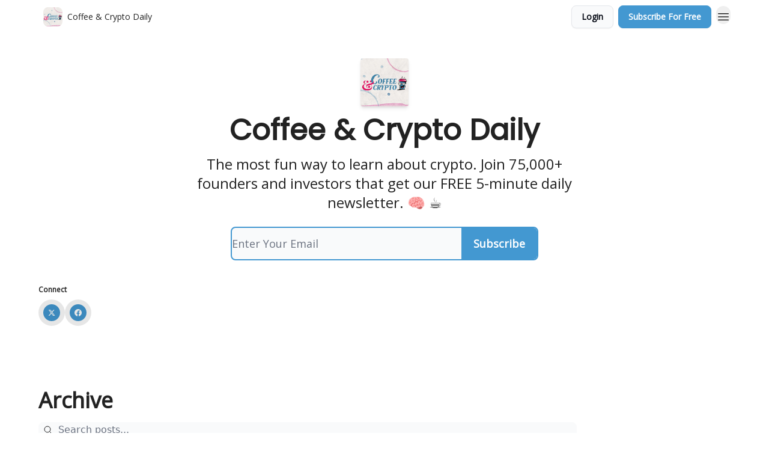

--- FILE ---
content_type: application/javascript; charset=UTF-8
request_url: https://www.coffeeandcrypto.com/cdn-cgi/challenge-platform/h/b/scripts/jsd/d251aa49a8a3/main.js?
body_size: 9865
content:
window._cf_chl_opt={AKGCx8:'b'};~function(y6,Nf,NW,Nc,Ng,NP,NZ,Np,y0,y1){y6=k,function(G,I,yS,y5,N,y){for(yS={G:591,I:511,N:414,y:492,i:465,A:454,e:496,v:502,V:473,F:609},y5=k,N=G();!![];)try{if(y=-parseInt(y5(yS.G))/1+-parseInt(y5(yS.I))/2*(parseInt(y5(yS.N))/3)+-parseInt(y5(yS.y))/4*(parseInt(y5(yS.i))/5)+parseInt(y5(yS.A))/6+parseInt(y5(yS.e))/7+-parseInt(y5(yS.v))/8+-parseInt(y5(yS.V))/9*(-parseInt(y5(yS.F))/10),I===y)break;else N.push(N.shift())}catch(i){N.push(N.shift())}}(Y,323981),Nf=this||self,NW=Nf[y6(560)],Nc=function(iS,ih,iD,iz,iU,ig,ic,y7,I,N,y,i){return iS={G:400,I:573,N:428,y:448},ih={G:642,I:585,N:603,y:411,i:462,A:584,e:651,v:503,V:523,F:412,n:646,a:651,O:420,T:463,J:576,m:625,s:507,Q:523,E:462,K:471,l:589,L:532,b:530,R:436,B:566,o:604,j:636,f:652,W:423,c:642,g:497},iD={G:647},iz={G:672},iU={G:647,I:552,N:466,y:573,i:459,A:672,e:463,v:459,V:613,F:633,n:612,a:646,O:633,T:481,J:600,m:463,s:554,Q:595,E:430,K:439,l:462,L:604,b:474,R:594,B:528,o:441,j:474,f:594,W:528,c:474,g:594,U:607,z:639,D:672,h:429,S:672,X:468,C:463,d:433,P:437,x:493,Z:612,M:557,H:463,Y0:462,Y1:477,Y2:463,Y3:462,Y4:447,Y5:474,Y6:594,Y7:528,Y8:603,Y9:674,YY:674,Yk:667,YG:396,YI:551,YN:463,Yy:425,Yi:406,Yw:534,YA:463,Yt:646,Ye:655,Yv:656,YV:672,YF:398,Yn:557,Ya:656,YO:405,Yq:491,YT:462,YJ:463,Ym:455,Ys:406,YQ:540,YE:566},ig={G:568,I:561,N:401,y:603},ic={G:456,I:604},y7=y6,I={'DFYVl':function(A){return A()},'VTJSj':function(A,e){return e===A},'aoRkO':y7(iS.G),'iNslJ':function(A,e){return A>e},'vsFAa':function(A,e){return e|A},'VNEvz':function(A,e){return A<<e},'ffyqj':function(A,e){return A&e},'wLvxS':function(A,e){return A<e},'AqbHV':function(A,e){return e==A},'bUMlH':function(A,e){return A-e},'WxpCs':function(A,e){return A>e},'mdWEB':function(A,e){return e|A},'CsHuP':function(A,e){return A<<e},'xCdxg':function(A,e){return e==A},'wGxOF':function(A,e){return e!==A},'gvGkv':y7(iS.I),'dWYhg':function(A,e){return A+e},'mJKMA':function(A,e){return A-e},'XvaXd':function(A,e){return e|A},'GKKdC':function(A,e){return A(e)},'yolSG':function(A,e){return A>e},'HGhaF':function(A,e){return A<<e},'nxgNE':function(A,e){return e==A},'HvqbN':function(A,e){return e&A},'NitJl':function(A,e){return A(e)},'wjVxm':function(A,e){return A<e},'NJZdC':function(A,e){return A==e},'iVpSR':function(A,e){return A-e},'sVgsY':function(A,e){return A>e},'icmOp':function(A,e){return A<<e},'zmOIC':function(A,e){return A-e},'cmxSr':function(A,e){return e==A},'QPIrH':function(A,e){return A-e},'IEDDQ':function(A,e){return e|A},'wZmsR':function(A,e){return A(e)},'QDGpV':function(A,e){return e==A},'pyZsk':function(A,e){return A|e},'ihDwv':function(A,e){return A==e},'ZvDsO':function(A,e){return A!=e},'wDRfA':function(A,e){return A&e},'rIYOU':function(A,e){return A(e)},'DZAkd':function(A,e){return e*A},'RlvWH':function(A,e){return A==e},'mkcBH':function(A,e){return A<e},'cYUyP':function(A,e){return A>e},'MXXwh':function(A,e){return e==A},'jgUap':function(A,e){return e==A},'zKkYH':function(A,e){return A!=e},'EKdKY':function(A,e){return e&A},'SYtFj':function(A,e){return e==A},'vVnza':function(A,e){return A(e)},'RaXvC':function(A,e){return A-e},'DhloE':function(A,e){return e==A}},N=String[y7(iS.N)],y={'h':function(A,iW,y8,e,F){if(iW={G:663},y8=y7,e={'vEadO':function(V){return V()}},y8(ig.G)===y8(ig.I)){if(F=I[y8(ig.N)](N),I[y8(ig.y)](F,null))return;a=(V&&J(m),O(function(y9){y9=y8,e[y9(iW.G)](F)},F*1e3))}else return A==null?'':y.g(A,6,function(F,yY){return yY=y8,I[yY(ic.G)][yY(ic.I)](F)})},'g':function(A,V,F,yk,O,T,J,s,Q,E,K,L,R,B,o,D,j,W,U){if(yk=y7,null==A)return'';for(T={},J={},s='',Q=2,E=3,K=2,L=[],R=0,B=0,o=0;o<A[yk(iU.G)];o+=1)if(I[yk(iU.I)](I[yk(iU.N)],yk(iU.y))){if(I[yk(iU.i)](256,Ye[yk(iU.A)](0))){for(kV=0;kF<kn;kO<<=1,kT-1==kq?(kJ=0,km[yk(iU.e)](ks(kQ)),kE=0):kK++,ka++);for(D=kl[yk(iU.A)](0),kL=0;I[yk(iU.v)](8,kb);kB=I[yk(iU.V)](I[yk(iU.F)](ko,1),I[yk(iU.n)](D,1)),kj==kf-1?(kW=0,kc[yk(iU.e)](kg(kU)),kz=0):kD++,D>>=1,kR++);}else{for(D=1,kh=0;I[yk(iU.a)](kS,kX);kr=I[yk(iU.V)](I[yk(iU.O)](kd,1),D),I[yk(iU.T)](kP,I[yk(iU.J)](kx,1))?(kZ=0,kp[yk(iU.m)](kM(ku)),kH=0):G0++,D=0,kC++);for(D=G1[yk(iU.A)](0),G2=0;I[yk(iU.s)](16,G3);G5=I[yk(iU.Q)](I[yk(iU.E)](G6,1),D&1.13),I[yk(iU.K)](G7,I[yk(iU.J)](G8,1))?(G9=0,GY[yk(iU.m)](Gk(GG)),GI=0):GN++,D>>=1,G4++);}kN--,ky==0&&(ki=kw[yk(iU.l)](2,kA),kt++),delete ke[kv]}else if(j=A[yk(iU.L)](o),Object[yk(iU.b)][yk(iU.R)][yk(iU.B)](T,j)||(T[j]=E++,J[j]=!0),W=I[yk(iU.o)](s,j),Object[yk(iU.j)][yk(iU.f)][yk(iU.W)](T,W))s=W;else{if(Object[yk(iU.c)][yk(iU.g)][yk(iU.B)](J,s)){if(yk(iU.U)===yk(iU.z))I();else{if(I[yk(iU.v)](256,s[yk(iU.D)](0))){for(O=0;O<K;R<<=1,B==I[yk(iU.h)](V,1)?(B=0,L[yk(iU.e)](F(R)),R=0):B++,O++);for(U=s[yk(iU.S)](0),O=0;8>O;R=I[yk(iU.X)](I[yk(iU.E)](R,1),U&1.73),B==V-1?(B=0,L[yk(iU.C)](I[yk(iU.d)](F,R)),R=0):B++,U>>=1,O++);}else{for(U=1,O=0;I[yk(iU.a)](O,K);R=U|R<<1,V-1==B?(B=0,L[yk(iU.C)](F(R)),R=0):B++,U=0,O++);for(U=s[yk(iU.S)](0),O=0;I[yk(iU.P)](16,O);R=I[yk(iU.x)](R,1)|I[yk(iU.Z)](U,1),I[yk(iU.M)](B,V-1)?(B=0,L[yk(iU.H)](F(R)),R=0):B++,U>>=1,O++);}Q--,Q==0&&(Q=Math[yk(iU.Y0)](2,K),K++),delete J[s]}}else for(U=T[s],O=0;O<K;R=R<<1|I[yk(iU.Y1)](U,1),V-1==B?(B=0,L[yk(iU.Y2)](F(R)),R=0):B++,U>>=1,O++);s=(Q--,I[yk(iU.T)](0,Q)&&(Q=Math[yk(iU.Y3)](2,K),K++),T[W]=E++,I[yk(iU.Y4)](String,j))}if(s!==''){if(Object[yk(iU.Y5)][yk(iU.Y6)][yk(iU.Y7)](J,s)){if(I[yk(iU.Y8)](yk(iU.Y9),yk(iU.YY))){if(256>s[yk(iU.A)](0)){for(O=0;I[yk(iU.Yk)](O,K);R<<=1,I[yk(iU.YG)](B,I[yk(iU.YI)](V,1))?(B=0,L[yk(iU.YN)](F(R)),R=0):B++,O++);for(U=s[yk(iU.A)](0),O=0;I[yk(iU.Yy)](8,O);R=I[yk(iU.Q)](I[yk(iU.Yi)](R,1),1.43&U),B==I[yk(iU.Yw)](V,1)?(B=0,L[yk(iU.YA)](F(R)),R=0):B++,U>>=1,O++);}else{for(U=1,O=0;I[yk(iU.Yt)](O,K);R=U|R<<1.54,I[yk(iU.Ye)](B,I[yk(iU.Yv)](V,1))?(B=0,L[yk(iU.m)](F(R)),R=0):B++,U=0,O++);for(U=s[yk(iU.YV)](0),O=0;I[yk(iU.P)](16,O);R=I[yk(iU.YF)](R<<1,U&1.21),I[yk(iU.Yn)](B,I[yk(iU.Ya)](V,1))?(B=0,L[yk(iU.Y2)](I[yk(iU.YO)](F,R)),R=0):B++,U>>=1,O++);}Q--,I[yk(iU.Yq)](0,Q)&&(Q=Math[yk(iU.YT)](2,K),K++),delete J[s]}else return null}else for(U=T[s],O=0;O<K;R=I[yk(iU.x)](R,1)|U&1,I[yk(iU.Ye)](B,V-1)?(B=0,L[yk(iU.YJ)](F(R)),R=0):B++,U>>=1,O++);Q--,0==Q&&K++}for(U=2,O=0;O<K;R=I[yk(iU.Ym)](I[yk(iU.Ys)](R,1),U&1.97),I[yk(iU.YQ)](B,V-1)?(B=0,L[yk(iU.H)](F(R)),R=0):B++,U>>=1,O++);for(;;)if(R<<=1,B==V-1){L[yk(iU.C)](F(R));break}else B++;return L[yk(iU.YE)]('')},'j':function(A,yG){return yG=y7,null==A?'':A==''?null:y.i(A[yG(iD.G)],32768,function(e,yI){return yI=yG,A[yI(iz.G)](e)})},'i':function(A,V,F,yN,O,T,J,s,Q,E,K,L,R,B,o,j,W,U,D,X,C,P,x,z){if(yN=y7,O={},O[yN(ih.G)]=yN(ih.I),T=O,I[yN(ih.N)](yN(ih.y),yN(ih.y))){for(J=[],s=4,Q=4,E=3,K=[],B=F(0),o=V,j=1,L=0;3>L;J[L]=L,L+=1);for(W=0,U=Math[yN(ih.i)](2,2),R=1;I[yN(ih.A)](R,U);z=I[yN(ih.e)](B,o),o>>=1,0==o&&(o=V,B=I[yN(ih.v)](F,j++)),W|=I[yN(ih.V)](0<z?1:0,R),R<<=1);switch(W){case 0:for(W=0,U=Math[yN(ih.i)](2,8),R=1;U!=R;z=o&B,o>>=1,I[yN(ih.F)](0,o)&&(o=V,B=F(j++)),W|=(I[yN(ih.n)](0,z)?1:0)*R,R<<=1);D=N(W);break;case 1:for(W=0,U=Math[yN(ih.i)](2,16),R=1;R!=U;z=I[yN(ih.a)](B,o),o>>=1,0==o&&(o=V,B=F(j++)),W|=(I[yN(ih.O)](0,z)?1:0)*R,R<<=1);D=N(W);break;case 2:return''}for(L=J[3]=D,K[yN(ih.T)](D);;){if(I[yN(ih.J)](j,A))return'';for(W=0,U=Math[yN(ih.i)](2,E),R=1;I[yN(ih.A)](R,U);z=B&o,o>>=1,I[yN(ih.m)](0,o)&&(o=V,B=F(j++)),W|=I[yN(ih.V)](0<z?1:0,R),R<<=1);switch(D=W){case 0:for(W=0,U=Math[yN(ih.i)](2,8),R=1;U!=R;z=B&o,o>>=1,I[yN(ih.s)](0,o)&&(o=V,B=F(j++)),W|=I[yN(ih.Q)](0<z?1:0,R),R<<=1);J[Q++]=N(W),D=Q-1,s--;break;case 1:for(W=0,U=Math[yN(ih.E)](2,16),R=1;I[yN(ih.K)](R,U);z=I[yN(ih.l)](B,o),o>>=1,I[yN(ih.L)](0,o)&&(o=V,B=F(j++)),W|=(0<z?1:0)*R,R<<=1);J[Q++]=I[yN(ih.b)](N,W),D=I[yN(ih.R)](Q,1),s--;break;case 2:return K[yN(ih.B)]('')}if(0==s&&(s=Math[yN(ih.i)](2,E),E++),J[D])D=J[D];else if(Q===D)D=L+L[yN(ih.o)](0);else return null;K[yN(ih.T)](D),J[Q++]=L+D[yN(ih.o)](0),s--,L=D,I[yN(ih.j)](0,s)&&(s=Math[yN(ih.i)](2,E),E++)}}else for(X=yN(ih.f)[yN(ih.W)]('|'),C=0;!![];){switch(X[C++]){case'0':P=x.i;continue;case'1':if(typeof P!==T[yN(ih.c)]||P<30)return null;continue;case'2':return P;case'3':x=I[yN(ih.g)];continue;case'4':if(!x)return null;continue}break}}},i={},i[y7(iS.y)]=y.h,i}(),Ng=null,NP=Nd(),NZ={},NZ[y6(666)]='o',NZ[y6(615)]='s',NZ[y6(500)]='u',NZ[y6(444)]='z',NZ[y6(585)]='n',NZ[y6(453)]='I',NZ[y6(395)]='b',Np=NZ,Nf[y6(408)]=function(G,I,N,y,wX,wh,wD,yR,i,V,F,O,T,J,s){if(wX={G:483,I:619,N:597,y:478,i:417,A:563,e:478,v:417,V:553,F:438,n:662,a:553,O:438,T:662,J:394,m:620,s:647,Q:512,E:506,K:601,l:673,L:460,b:413,R:643,B:490,o:618,j:637},wh={G:621,I:661,N:494,y:602,i:647,A:623,e:490,v:402},wD={G:474,I:594,N:528,y:463},yR=y6,i={'HRNRT':function(Q,E){return Q<E},'ocSoc':function(Q,E){return E===Q},'scmHp':function(Q,E){return Q+E},'RRkKt':function(Q,E){return Q(E)},'LUAMk':function(Q,E){return Q(E)},'qsHWl':function(Q,E){return E===Q},'zhLlt':yR(wX.G),'oNHGN':function(Q,E){return E===Q},'MxlpC':yR(wX.I),'eNfRY':function(Q,E,K){return Q(E,K)},'jLBKj':function(Q,E){return Q+E}},I===null||void 0===I)return y;for(V=i[yR(wX.N)](NH,I),G[yR(wX.y)][yR(wX.i)]&&(V=V[yR(wX.A)](G[yR(wX.e)][yR(wX.v)](I))),V=G[yR(wX.V)][yR(wX.F)]&&G[yR(wX.n)]?G[yR(wX.a)][yR(wX.O)](new G[(yR(wX.T))](V)):function(Q,yo,E){if(yo=yR,yo(wh.G)!==yo(wh.I)){for(Q[yo(wh.N)](),E=0;i[yo(wh.y)](E,Q[yo(wh.i)]);i[yo(wh.A)](Q[E],Q[i[yo(wh.e)](E,1)])?Q[yo(wh.v)](i[yo(wh.e)](E,1),1):E+=1);return Q}else return}(V),F='nAsAaAb'.split('A'),F=F[yR(wX.J)][yR(wX.m)](F),O=0;O<V[yR(wX.s)];O++)if(i[yR(wX.Q)](yR(wX.E),i[yR(wX.K)])){if(!V){if(O=!![],!T())return;i[yR(wX.l)](J,function(L){Q(E,L)})}}else(T=V[O],J=Nu(G,I,T),F(J))?(s=i[yR(wX.L)]('s',J)&&!G[yR(wX.b)](I[T]),i[yR(wX.R)]===N+T?A(i[yR(wX.B)](N,T),J):s||i[yR(wX.o)](A,N+T,I[T])):A(i[yR(wX.j)](N,T),J);return y;function A(Q,E,yB){yB=yR,Object[yB(wD.G)][yB(wD.I)][yB(wD.N)](y,E)||(y[E]=[]),y[E][yB(wD.y)](Q)}},y0=y6(535)[y6(423)](';'),y1=y0[y6(394)][y6(620)](y0),Nf[y6(628)]=function(I,N,wx,wP,yj,y,i,A,v,V,F){for(wx={G:582,I:409,N:537,y:449,i:647,A:409,e:537,v:470,V:463,F:526},wP={G:582},yj=y6,y={},y[yj(wx.G)]=function(n,O){return n+O},y[yj(wx.I)]=function(n,O){return O===n},y[yj(wx.N)]=function(n,O){return n<O},i=y,A=Object[yj(wx.y)](N),v=0;v<A[yj(wx.i)];v++)if(V=A[v],i[yj(wx.A)]('f',V)&&(V='N'),I[V]){for(F=0;i[yj(wx.e)](F,N[A[v]][yj(wx.i)]);-1===I[V][yj(wx.v)](N[A[v]][F])&&(y1(N[A[v]][F])||I[V][yj(wx.V)](i[yj(wx.G)]('o.',N[A[v]][F]))),F++);}else I[V]=N[A[v]][yj(wx.F)](function(n,yf){return yf=yj,i[yf(wP.G)]('o.',n)})},y3();function k(G,I,N,y){return G=G-392,N=Y(),y=N[G],y}function NC(w5,yV,I,N,y,i,A){return w5={G:518,I:596,N:650},yV=y6,I={},I[yV(w5.G)]=function(e,v){return e/v},N=I,y=3600,i=NX(),A=Math[yV(w5.I)](N[yV(w5.G)](Date[yV(w5.N)](),1e3)),A-i>y?![]:!![]}function ND(iZ,yA,G){return iZ={G:648},yA=y6,G={'VUmkO':function(I){return I()}},G[yA(iZ.G)](Nz)!==null}function NX(w3,yv,G,I){return w3={G:497,I:596,N:542},yv=y6,G={'PDVJi':function(N,y){return N(y)}},I=Nf[yv(w3.G)],Math[yv(w3.I)](+G[yv(w3.N)](atob,I.t))}function Nd(wq,yE){return wq={G:467},yE=y6,crypto&&crypto[yE(wq.G)]?crypto[yE(wq.G)]():''}function Nx(i,A,wm,yK,v,V,F,n,a,O,T,J,m,s){if(wm={G:505,I:622,N:489,y:624,i:397,A:610,e:531,v:497,V:629,F:657,n:461,a:541,O:567,T:616,J:514,m:416,s:410,Q:550,E:657,K:550,l:424,L:533,b:657,R:533,B:654,o:572,j:614,f:571,W:543,c:545,g:624,U:399,z:448},yK=y6,v={},v[yK(wm.G)]=function(Q,E){return Q+E},v[yK(wm.I)]=yK(wm.N),v[yK(wm.y)]=yK(wm.i),V=v,!NS(0))return![];n=(F={},F[yK(wm.A)]=i,F[yK(wm.e)]=A,F);try{a=Nf[yK(wm.v)],O=V[yK(wm.G)](yK(wm.V),Nf[yK(wm.F)][yK(wm.n)])+yK(wm.a)+a.r+V[yK(wm.I)],T=new Nf[(yK(wm.O))](),T[yK(wm.T)](yK(wm.J),O),T[yK(wm.m)]=2500,T[yK(wm.s)]=function(){},J={},J[yK(wm.Q)]=Nf[yK(wm.E)][yK(wm.K)],J[yK(wm.l)]=Nf[yK(wm.F)][yK(wm.l)],J[yK(wm.L)]=Nf[yK(wm.b)][yK(wm.R)],J[yK(wm.B)]=Nf[yK(wm.E)][yK(wm.o)],J[yK(wm.j)]=NP,m=J,s={},s[yK(wm.f)]=n,s[yK(wm.W)]=m,s[yK(wm.c)]=V[yK(wm.g)],T[yK(wm.U)](Nc[yK(wm.z)](s))}catch(Q){}}function Nr(G,I,wO,wa,wn,we,wt,wA,wy,yF,N,y,i,A){wO={G:519,I:548,N:487,y:521,i:578,A:497,e:577,v:657,V:567,F:616,n:514,a:629,O:461,T:627,J:432,m:416,s:410,Q:517,E:539,K:486,l:486,L:605,b:486,R:549,B:399,o:448,j:510},wa={G:443},wn={G:608,I:480,N:524,y:587,i:498,A:457,e:569,v:634,V:544,F:558,n:480},we={G:422},wt={G:670},wA={G:421,I:442,N:546,y:416,i:449,A:427,e:647,v:647,V:431,F:470,n:463,a:526},wy={G:660},yF=y6,N={'Apxmj':function(e,v){return e<v},'pOtVf':function(e,v){return v===e},'UHDrH':function(e,v){return e!==v},'kjHLp':yF(wO.G),'bRORj':yF(wO.I),'rXMsh':function(e,v){return e===v},'KaEjL':function(e,v){return e(v)},'FJevU':function(e){return e()},'fRuHh':yF(wO.N),'qZziK':function(e,v){return e(v)},'KPQsE':function(e,v){return e+v},'BCyhS':yF(wO.y),'UjrEw':yF(wO.i),'wfQYe':function(e){return e()}},y=Nf[yF(wO.A)],console[yF(wO.e)](Nf[yF(wO.v)]),i=new Nf[(yF(wO.V))](),i[yF(wO.F)](yF(wO.n),yF(wO.a)+Nf[yF(wO.v)][yF(wO.O)]+yF(wO.T)+y.r),y[yF(wO.J)]&&(i[yF(wO.m)]=5e3,i[yF(wO.s)]=function(wi,yO,e,V,F,n,a){if(wi={G:403},yO=yF,e={'HQKCJ':function(v,V,yn){return yn=k,N[yn(wy.G)](v,V)},'jBtvo':function(v,V,ya){return ya=k,N[ya(wi.G)](v,V)}},N[yO(wA.G)](N[yO(wA.I)],N[yO(wA.N)]))I(yO(wA.y));else for(V=O[yO(wA.i)](T),F=0;e[yO(wA.A)](F,V[yO(wA.e)]);F++)if(n=V[F],n==='f'&&(n='N'),B[n]){for(a=0;e[yO(wA.A)](a,o[V[F]][yO(wA.v)]);e[yO(wA.V)](-1,j[n][yO(wA.F)](n[V[F]][a]))&&(W(V[V[F]][a])||g[n][yO(wA.n)]('o.'+U[V[F]][a])),a++);}else z[n]=D[V[F]][yO(wA.a)](function(P){return'o.'+P})}),i[yF(wO.Q)]=function(wv,yT,e,wF,V){(wv={G:598},yT=yF,e={'TtWra':function(v,V,yq){return yq=k,N[yq(wt.G)](v,V)},'EAwak':yT(wn.G),'XEZOH':function(v,V,yJ){return yJ=yT,N[yJ(we.G)](v,V)},'zuCMz':function(v,ym){return ym=yT,N[ym(wv.G)](v)},'QDEbM':function(v,V,F){return v(V,F)}},i[yT(wn.I)]>=200&&i[yT(wn.I)]<300)?I(yT(wn.N)):N[yT(wn.y)]!==N[yT(wn.y)]?(wF={G:485,I:579,N:404},V=e[yT(wn.i)](e),v(V.r,function(Q,ys){ys=yT,e[ys(wF.G)](typeof O,e[ys(wF.I)])&&e[ys(wF.N)](m,Q),J()}),V.e&&e[yT(wn.A)](O,yT(wn.e),V.e)):N[yT(wn.v)](I,N[yT(wn.V)](N[yT(wn.F)],i[yT(wn.n)]))},i[yF(wO.E)]=function(yQ){yQ=yF,I(N[yQ(wa.G)])},A={'t':NX(),'lhr':NW[yF(wO.K)]&&NW[yF(wO.l)][yF(wO.L)]?NW[yF(wO.b)][yF(wO.L)]:'','api':y[yF(wO.J)]?!![]:![],'c':N[yF(wO.R)](ND),'payload':G},i[yF(wO.B)](Nc[yF(wO.o)](JSON[yF(wO.j)](A)))}function Nz(iP,yw,I,N,y,i){return iP={G:583,I:585,N:599,y:497,i:583},yw=y6,I={},I[yw(iP.G)]=yw(iP.I),I[yw(iP.N)]=function(A,e){return A<e},N=I,y=Nf[yw(iP.y)],!y?null:(i=y.i,typeof i!==N[yw(iP.i)]||N[yw(iP.N)](i,30))?null:i}function y4(y,i,Ae,yh,A,e,v,V){if(Ae={G:593,I:675,N:524,y:590,i:668,A:513,e:640,v:432,V:545,F:536,n:509,a:586,O:556,T:545,J:590,m:458},yh=y6,A={},A[yh(Ae.G)]=function(F,n){return F===n},A[yh(Ae.I)]=yh(Ae.N),A[yh(Ae.y)]=yh(Ae.i),A[yh(Ae.A)]=yh(Ae.e),e=A,!y[yh(Ae.v)])return;e[yh(Ae.G)](i,yh(Ae.N))?(v={},v[yh(Ae.V)]=yh(Ae.i),v[yh(Ae.F)]=y.r,v[yh(Ae.n)]=e[yh(Ae.I)],Nf[yh(Ae.a)][yh(Ae.O)](v,'*')):(V={},V[yh(Ae.T)]=e[yh(Ae.J)],V[yh(Ae.F)]=y.r,V[yh(Ae.n)]=e[yh(Ae.A)],V[yh(Ae.m)]=i,Nf[yh(Ae.a)][yh(Ae.O)](V,'*'))}function NM(I,N,wQ,yl,y,i){return wQ={G:645,I:665,N:580,y:659,i:659,A:474,e:484,v:528,V:470},yl=y6,y={},y[yl(wQ.G)]=function(A,e){return A instanceof e},y[yl(wQ.I)]=yl(wQ.N),i=y,i[yl(wQ.G)](N,I[yl(wQ.y)])&&0<I[yl(wQ.i)][yl(wQ.A)][yl(wQ.e)][yl(wQ.v)](N)[yl(wQ.V)](i[yl(wQ.I)])}function Nh(w0,yt,G,I){if(w0={G:504,I:635,N:479},yt=y6,G={'NCOzo':function(N){return N()},'ArXmR':function(N,i){return i===N},'LHPoU':function(N,y){return N(y)}},I=G[yt(w0.G)](Nz),G[yt(w0.I)](I,null))return;Ng=(Ng&&G[yt(w0.N)](clearTimeout,Ng),setTimeout(function(){NU()},1e3*I))}function y2(wp,yW,N,y,i,A,v,V){N=(wp={G:641,I:426,N:547,y:445,i:574,A:562,e:527,v:452,V:407,F:538,n:520,a:522,O:588,T:525,J:495,m:407,s:515},yW=y6,{'xQoEZ':yW(wp.G),'cxLfq':yW(wp.I),'KuaQk':yW(wp.N),'ApNWR':function(F,n,a,O,T){return F(n,a,O,T)}});try{return y=NW[yW(wp.y)](N[yW(wp.i)]),y[yW(wp.A)]=N[yW(wp.e)],y[yW(wp.v)]='-1',NW[yW(wp.V)][yW(wp.F)](y),i=y[yW(wp.n)],A={},A=pRIb1(i,i,'',A),A=pRIb1(i,i[yW(wp.a)]||i[N[yW(wp.O)]],'n.',A),A=N[yW(wp.T)](pRIb1,i,y[yW(wp.J)],'d.',A),NW[yW(wp.m)][yW(wp.s)](y),v={},v.r=A,v.e=null,v}catch(F){return V={},V.r={},V.e=F,V}}function NS(G,w1,ye){return w1={G:581},ye=y6,Math[ye(w1.G)]()<G}function Y(Av){return Av='contentWindow,http-code:,clientInformation,DZAkd,success,ApNWR,map,cxLfq,call,elLaD,vVnza,TYlZ6,SYtFj,LRmiB4,zmOIC,_cf_chl_opt;JJgc4;PJAn2;kJOnV9;IWJi4;OHeaY1;DqMg0;FKmRv9;LpvFx1;cAdz2;PqBHf2;nFZCC5;ddwW5;pRIb1;rxvNi8;RrrrA2;erHi9,sid,kKfyU,appendChild,onerror,ihDwv,/b/ov1/0.8562743335801194:1769466585:QvbpdG2sssnYsm9cvF60ThPWBNrESlpKWRr4Kem26Ws/,PDVJi,chctx,KPQsE,source,bRORj,navigator,KTako,wfQYe,CnwA5,iVpSR,wGxOF,Array,WxpCs,RpLbl,postMessage,nxgNE,BCyhS,cStEw,document,WDbiP,style,concat,HRlzZ,qyMCY,join,XMLHttpRequest,jkfVX,error on cf_chl_props,FVYuV,errorInfoObject,aUjz8,wePRY,xQoEZ,lNWYj,cYUyP,log,xhr-error,EAwak,[native code],random,nOYwL,YQZhp,ZvDsO,number,parent,fRuHh,KuaQk,EKdKY,iDYkr,642735BDWgkp,pNAON,aGMhL,hasOwnProperty,mdWEB,floor,LUAMk,FJevU,nnQHq,bUMlH,zhLlt,HRNRT,VTJSj,charAt,href,qUgUX,EOKdl,function,140110VjkmjR,AdeF3,AgjyB,ffyqj,vsFAa,JBxy9,string,open,duuMW,eNfRY,d.cookie,bind,zZDTz,CvKLU,ocSoc,CZuqI,MXXwh,CyUUX,/jsd/oneshot/d251aa49a8a3/0.8562743335801194:1769466585:QvbpdG2sssnYsm9cvF60ThPWBNrESlpKWRr4Kem26Ws/,rxvNi8,/cdn-cgi/challenge-platform/h/,KxNfB,VQkph,fHRLf,VNEvz,qZziK,ArXmR,DhloE,jLBKj,KQQjI,kfEfM,error,iframe,FIlet,MxlpC,OtXKD,hIFPt,wLvxS,length,VUmkO,jeXpU,now,wDRfA,3|4|0|1|2,isArray,pkLOA2,cmxSr,QPIrH,_cf_chl_opt,lAJIq,Function,Apxmj,pgSSq,Set,vEadO,getPrototypeOf,qTnfE,object,wjVxm,cloudflare-invisible,Ptech,rXMsh,VJbiR,charCodeAt,RRkKt,vEtXj,XbhOh,keiDi,jBEZR,includes,boolean,NJZdC,jsd,IEDDQ,send,NpLYetcwys2-Zo+bukUn5jW9Hhz0O6CrPlfR3BDTqSI7i4AM$Em8F1xgaQdJXKVvG,DFYVl,splice,pOtVf,XEZOH,wZmsR,icmOp,body,pRIb1,vFMsA,ontimeout,QKOaE,RlvWH,isNaN,36PudFjI,cUZHg,timeout,getOwnPropertyNames,addEventListener,sMhQj,mkcBH,UHDrH,KaEjL,split,SSTpq3,sVgsY,display: none,HQKCJ,fromCharCode,mJKMA,CsHuP,jBtvo,api,GKKdC,OpSgF,XNIUP,RaXvC,yolSG,from,xCdxg,BGBEc,dWYhg,kjHLp,UjrEw,symbol,createElement,ZVCYe,NitJl,VMsIvnsUvL,keys,readyState,dsSES,tabIndex,bigint,3337254lcAhtw,pyZsk,aoRkO,QDEbM,detail,iNslJ,oNHGN,AKGCx8,pow,push,xBBAM,22945roqzia,gvGkv,randomUUID,XvaXd,Clbne,indexOf,zKkYH,DOMContentLoaded,1098kQdppo,prototype,wxtSe,JvFRF,HvqbN,Object,LHPoU,status,AqbHV,catch,bcpjE,toString,TtWra,location,AdBvN,onreadystatechange,/invisible/jsd,scmHp,QDGpV,388SZKBHN,HGhaF,sort,contentDocument,990521NTmmiv,__CF$cv$params,zuCMz,loading,undefined,OdYMx,4404264udRgpk,rIYOU,NCOzo,rOjUj,vPFxx,jgUap,xsexp,event,stringify,74112WaJkpx,qsHWl,eMaPg,POST,removeChild,HxWDg,onload,jbXju,nMpXr'.split(','),Y=function(){return Av},Y()}function Nu(G,I,N,wb,yL,y,i,F,n,A){y=(wb={G:668,I:640,N:608,y:516,i:440,A:432,e:524,v:545,V:668,F:536,n:509,a:524,O:586,T:556,J:575,m:509,s:529,Q:458,E:586,K:556,l:570,L:666,b:419,R:482,B:482,o:553,j:653,f:553,W:608,c:564},yL=y6,{'HxWDg':function(e,V){return V===e},'lNWYj':yL(wb.G),'elLaD':yL(wb.I),'FVYuV':function(e,V){return V==e},'sMhQj':yL(wb.N),'HRlzZ':function(e,V,F){return e(V,F)}});try{i=I[N]}catch(e){if(y[yL(wb.y)](yL(wb.i),yL(wb.i)))return'i';else{if(!i[yL(wb.A)])return;y[yL(wb.y)](V,yL(wb.e))?(F={},F[yL(wb.v)]=yL(wb.V),F[yL(wb.F)]=m.r,F[yL(wb.n)]=yL(wb.a),J[yL(wb.O)][yL(wb.T)](F,'*')):(n={},n[yL(wb.v)]=y[yL(wb.J)],n[yL(wb.F)]=Q.r,n[yL(wb.m)]=y[yL(wb.s)],n[yL(wb.Q)]=E,s[yL(wb.E)][yL(wb.K)](n,'*'))}}if(null==i)return i===void 0?'u':'x';if(y[yL(wb.l)](yL(wb.L),typeof i))try{if(y[yL(wb.b)]==typeof i[yL(wb.R)])return i[yL(wb.B)](function(){}),'p'}catch(F){}return G[yL(wb.o)][yL(wb.j)](i)?'a':i===G[yL(wb.f)]?'D':y[yL(wb.y)](!0,i)?'T':!1===i?'F':(A=typeof i,y[yL(wb.l)](yL(wb.W),A)?y[yL(wb.c)](NM,G,i)?'N':'f':Np[A]||'?')}function NH(G,wR,yb,I){for(wR={G:563,I:449,N:664},yb=y6,I=[];G!==null;I=I[yb(wR.G)](Object[yb(wR.I)](G)),G=Object[yb(wR.N)](G));return I}function NU(G,ir,iC,yy,I,N){ir={G:569,I:435,N:630},iC={G:608},yy=y6,I={'XNIUP':function(y){return y()},'KxNfB':yy(ir.G)},N=I[yy(ir.I)](y2),Nr(N.r,function(y,yi){yi=yy,typeof G===yi(iC.G)&&G(y),Nh()}),N.e&&Nx(I[yy(ir.N)],N.e)}function y3(AA,Aw,AN,AG,yc,G,I,N,y,Ay,v,i){if(AA={G:632,I:472,N:671,y:658,i:497,A:450,e:499,v:446,V:559,F:626,n:416,a:410,O:418,T:475,J:631,m:638,s:606,Q:463,E:392,K:672,l:649,L:501,b:463,R:488,B:488},Aw={G:446,I:508,N:592,y:672,i:434,A:463,e:393,v:649,V:606,F:463,n:392,a:464,O:644,T:649,J:415,m:469,s:451,Q:617,E:462,K:555,l:450,L:499,b:488},AN={G:611,I:565,N:669,y:476,i:416},AG={G:669},yc=y6,G={'Ptech':function(A,e){return A(e)},'qyMCY':yc(AA.G),'keiDi':function(A,e){return A(e)},'qUgUX':function(A,e){return A-e},'jeXpU':function(A,e){return A<<e},'OdYMx':function(A,e){return A==e},'OpSgF':function(A,e){return e==A},'jBEZR':function(A,e){return A|e},'xBBAM':function(A,e){return A|e},'OtXKD':function(A,e){return A>e},'cUZHg':function(A,e){return e&A},'Clbne':function(A,e){return A-e},'dsSES':function(A,e){return A(e)},'duuMW':function(A,e){return A==e},'ZVCYe':function(A,e){return A===e},'RpLbl':function(A){return A()},'wxtSe':yc(AA.I),'VQkph':yc(AA.N),'KQQjI':yc(AA.y)},I=Nf[yc(AA.i)],!I)return;if(!NC())return;if(N=![],y=function(yU,A){if(yU=yc,A={'JvFRF':function(e,v,yg){return yg=k,G[yg(AG.G)](e,v)}},yU(AN.G)!==G[yU(AN.I)]){if(!N){if(N=!![],!NC())return;G[yU(AN.N)](NU,function(e){y4(I,e)})}}else A[yU(AN.y)](I,yU(AN.i))},NW[yc(AA.A)]!==yc(AA.e))G[yc(AA.v)](yc(AA.V),yc(AA.F))?(Ay={G:392,I:416},y[yc(AA.n)]=5e3,i[yc(AA.a)]=function(yz){yz=yc,G[yz(Ay.G)](e,yz(Ay.I))}):y();else if(Nf[yc(AA.O)])NW[yc(AA.O)](G[yc(AA.T)],y);else if(G[yc(AA.J)]===G[yc(AA.m)]){for(f=0;W<c;U<<=1,z==G[yc(AA.s)](D,1)?(h=0,S[yc(AA.Q)](G[yc(AA.E)](X,C)),v=0):P++,g++);for(v=x[yc(AA.K)](0),Z=0;8>M;Y0=G[yc(AA.l)](Y1,1)|v&1,G[yc(AA.L)](Y2,Y3-1)?(Y4=0,Y5[yc(AA.b)](Y6(Y7)),Y8=0):Y9++,v>>=1,H++);}else i=NW[yc(AA.R)]||function(){},NW[yc(AA.B)]=function(yD){if(yD=yc,G[yD(Aw.G)](yD(Aw.I),yD(Aw.N))){if(256>YJ[yD(Aw.y)](0)){for(ko=0;kj<kf;kc<<=1,G[yD(Aw.i)](kg,kU-1)?(kz=0,kD[yD(Aw.A)](kh(kS)),kX=0):kC++,kW++);for(kr=kd[yD(Aw.y)](0),kP=0;8>kx;kp=G[yD(Aw.e)](G[yD(Aw.v)](kM,1),ku&1),kH==G[yD(Aw.V)](G0,1)?(G1=0,G2[yD(Aw.F)](G[yD(Aw.n)](G3,G4)),G5=0):G6++,G7>>=1,kZ++);}else{for(G8=1,G9=0;GY<Gk;GI=G[yD(Aw.a)](GN<<1,Gy),Gw-1==Gi?(GA=0,Gt[yD(Aw.F)](Ge(Gv)),GV=0):GF++,Gn=0,GG++);for(Ga=GO[yD(Aw.y)](0),Gq=0;G[yD(Aw.O)](16,GT);Gm=G[yD(Aw.T)](Gs,1)|G[yD(Aw.J)](GQ,1),GE==G[yD(Aw.m)](GK,1)?(Gl=0,GL[yD(Aw.F)](G[yD(Aw.s)](Gb,GR)),GB=0):Go++,Gj>>=1,GJ++);}kQ--,G[yD(Aw.Q)](0,kE)&&(kK=kl[yD(Aw.E)](2,kL),kb++),delete kR[kB]}else G[yD(Aw.K)](i),NW[yD(Aw.l)]!==yD(Aw.L)&&(NW[yD(Aw.b)]=i,y())}}}()